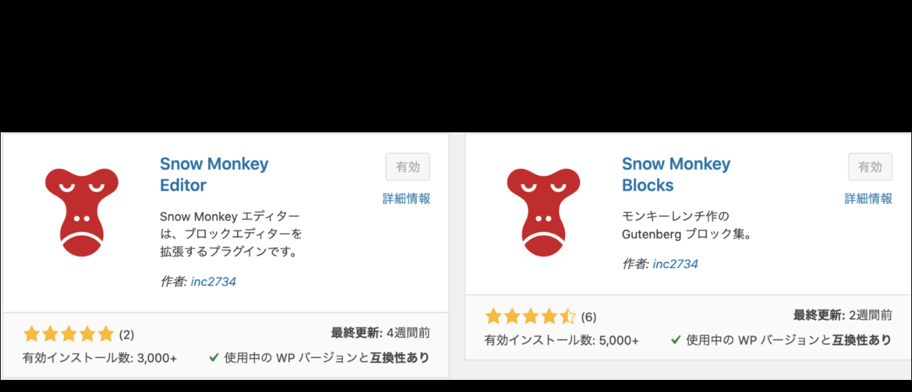

--- FILE ---
content_type: text/html; charset=UTF-8
request_url: https://murablog1110.com/2022/12/12/294/%e3%82%b9%e3%82%af%e3%83%aa%e3%83%bc%e3%83%b3%e3%82%b7%e3%83%a7%e3%83%83%e3%83%88-2020-12-02-20-10-31/
body_size: 11751
content:
<!DOCTYPE html>
<html dir="ltr" lang="ja" prefix="og: https://ogp.me/ns#" data-sticky-footer="true">

<head>
			<meta charset="UTF-8">
		<meta name="viewport" content="width=device-width, initial-scale=1, minimum-scale=1, viewport-fit=cover">
		<title>スクリーンショット 2020-12-02 20.10.31 | むらブログ</title>

		<!-- All in One SEO 4.9.3 - aioseo.com -->
	<meta name="robots" content="max-image-preview:large" />
	<meta name="author" content="mura"/>
	<link rel="canonical" href="https://murablog1110.com/2022/12/12/294/%e3%82%b9%e3%82%af%e3%83%aa%e3%83%bc%e3%83%b3%e3%82%b7%e3%83%a7%e3%83%83%e3%83%88-2020-12-02-20-10-31/" />
	<meta name="generator" content="All in One SEO (AIOSEO) 4.9.3" />
		<meta property="og:locale" content="ja_JP" />
		<meta property="og:site_name" content="むらブログ" />
		<meta property="og:type" content="article" />
		<meta property="og:title" content="スクリーンショット 2020-12-02 20.10.31 | むらブログ" />
		<meta property="og:url" content="https://murablog1110.com/2022/12/12/294/%e3%82%b9%e3%82%af%e3%83%aa%e3%83%bc%e3%83%b3%e3%82%b7%e3%83%a7%e3%83%83%e3%83%88-2020-12-02-20-10-31/" />
		<meta property="article:published_time" content="2020-12-02T11:11:22+00:00" />
		<meta property="article:modified_time" content="2020-12-02T11:11:22+00:00" />
		<meta name="twitter:card" content="summary_large_image" />
		<meta name="twitter:site" content="@yuusuke1_" />
		<meta name="twitter:title" content="スクリーンショット 2020-12-02 20.10.31 | むらブログ" />
		<meta name="twitter:creator" content="@yuusuke1_" />
		<script type="application/ld+json" class="aioseo-schema">
			{"@context":"https:\/\/schema.org","@graph":[{"@type":"BreadcrumbList","@id":"https:\/\/murablog1110.com\/2022\/12\/12\/294\/%e3%82%b9%e3%82%af%e3%83%aa%e3%83%bc%e3%83%b3%e3%82%b7%e3%83%a7%e3%83%83%e3%83%88-2020-12-02-20-10-31\/#breadcrumblist","itemListElement":[{"@type":"ListItem","@id":"https:\/\/murablog1110.com#listItem","position":1,"name":"\u30db\u30fc\u30e0","item":"https:\/\/murablog1110.com","nextItem":{"@type":"ListItem","@id":"https:\/\/murablog1110.com\/2022\/12\/12\/294\/%e3%82%b9%e3%82%af%e3%83%aa%e3%83%bc%e3%83%b3%e3%82%b7%e3%83%a7%e3%83%83%e3%83%88-2020-12-02-20-10-31\/#listItem","name":"\u30b9\u30af\u30ea\u30fc\u30f3\u30b7\u30e7\u30c3\u30c8 2020-12-02 20.10.31"}},{"@type":"ListItem","@id":"https:\/\/murablog1110.com\/2022\/12\/12\/294\/%e3%82%b9%e3%82%af%e3%83%aa%e3%83%bc%e3%83%b3%e3%82%b7%e3%83%a7%e3%83%83%e3%83%88-2020-12-02-20-10-31\/#listItem","position":2,"name":"\u30b9\u30af\u30ea\u30fc\u30f3\u30b7\u30e7\u30c3\u30c8 2020-12-02 20.10.31","previousItem":{"@type":"ListItem","@id":"https:\/\/murablog1110.com#listItem","name":"\u30db\u30fc\u30e0"}}]},{"@type":"ItemPage","@id":"https:\/\/murablog1110.com\/2022\/12\/12\/294\/%e3%82%b9%e3%82%af%e3%83%aa%e3%83%bc%e3%83%b3%e3%82%b7%e3%83%a7%e3%83%83%e3%83%88-2020-12-02-20-10-31\/#itempage","url":"https:\/\/murablog1110.com\/2022\/12\/12\/294\/%e3%82%b9%e3%82%af%e3%83%aa%e3%83%bc%e3%83%b3%e3%82%b7%e3%83%a7%e3%83%83%e3%83%88-2020-12-02-20-10-31\/","name":"\u30b9\u30af\u30ea\u30fc\u30f3\u30b7\u30e7\u30c3\u30c8 2020-12-02 20.10.31 | \u3080\u3089\u30d6\u30ed\u30b0","inLanguage":"ja","isPartOf":{"@id":"https:\/\/murablog1110.com\/#website"},"breadcrumb":{"@id":"https:\/\/murablog1110.com\/2022\/12\/12\/294\/%e3%82%b9%e3%82%af%e3%83%aa%e3%83%bc%e3%83%b3%e3%82%b7%e3%83%a7%e3%83%83%e3%83%88-2020-12-02-20-10-31\/#breadcrumblist"},"author":{"@id":"https:\/\/murablog1110.com\/author\/mura\/#author"},"creator":{"@id":"https:\/\/murablog1110.com\/author\/mura\/#author"},"datePublished":"2020-12-02T20:11:22+09:00","dateModified":"2020-12-02T20:11:22+09:00"},{"@type":"Organization","@id":"https:\/\/murablog1110.com\/#organization","name":"\u3080\u3089\u30d6\u30ed\u30b0","description":"\u30d7\u30ed\u30b0\u30e9\u30df\u30f3\u30b0\u30ce\u30a6\u30cf\u30a6","url":"https:\/\/murablog1110.com\/","sameAs":["https:\/\/twitter.com\/yuusuke1_"]},{"@type":"Person","@id":"https:\/\/murablog1110.com\/author\/mura\/#author","url":"https:\/\/murablog1110.com\/author\/mura\/","name":"mura","image":{"@type":"ImageObject","@id":"https:\/\/murablog1110.com\/2022\/12\/12\/294\/%e3%82%b9%e3%82%af%e3%83%aa%e3%83%bc%e3%83%b3%e3%82%b7%e3%83%a7%e3%83%83%e3%83%88-2020-12-02-20-10-31\/#authorImage","url":"https:\/\/secure.gravatar.com\/avatar\/98904f7da0563fe117d23967ac6d3cfb?s=96&d=mm&r=g","width":96,"height":96,"caption":"mura"},"sameAs":["https:\/\/twitter.com\/yuusuke1_"]},{"@type":"WebSite","@id":"https:\/\/murablog1110.com\/#website","url":"https:\/\/murablog1110.com\/","name":"\u3080\u3089\u30d6\u30ed\u30b0","description":"\u30d7\u30ed\u30b0\u30e9\u30df\u30f3\u30b0\u30ce\u30a6\u30cf\u30a6","inLanguage":"ja","publisher":{"@id":"https:\/\/murablog1110.com\/#organization"}}]}
		</script>
		<!-- All in One SEO -->

					<meta property="og:title" content="スクリーンショット 2020-12-02 20.10.31">
		
					<meta property="og:type" content="article">
		
					<meta property="og:url" content="https://murablog1110.com/2022/12/12/294/%e3%82%b9%e3%82%af%e3%83%aa%e3%83%bc%e3%83%b3%e3%82%b7%e3%83%a7%e3%83%83%e3%83%88-2020-12-02-20-10-31/">
		
					<meta property="og:image" content="https://murablog1110.com/wp-content/uploads/2020/12/スクリーンショット-2020-12-02-20.10.31.png">
		
					<meta property="og:site_name" content="むらブログ">
		
					<meta property="og:description" content="プログラミングノウハウ">
		
					<meta property="og:locale" content="ja_JP">
		
				<link rel='dns-prefetch' href='//pagead2.googlesyndication.com' />
<link rel='dns-prefetch' href='//www.googletagmanager.com' />
<link rel="alternate" type="application/rss+xml" title="むらブログ &raquo; フィード" href="https://murablog1110.com/feed/" />
<link rel="alternate" type="application/rss+xml" title="むらブログ &raquo; コメントフィード" href="https://murablog1110.com/comments/feed/" />
		<link rel="profile" href="http://gmpg.org/xfn/11">
												<script type="text/javascript">
window._wpemojiSettings = {"baseUrl":"https:\/\/s.w.org\/images\/core\/emoji\/14.0.0\/72x72\/","ext":".png","svgUrl":"https:\/\/s.w.org\/images\/core\/emoji\/14.0.0\/svg\/","svgExt":".svg","source":{"concatemoji":"https:\/\/murablog1110.com\/wp-includes\/js\/wp-emoji-release.min.js?ver=6.1.9"}};
/*! This file is auto-generated */
!function(e,a,t){var n,r,o,i=a.createElement("canvas"),p=i.getContext&&i.getContext("2d");function s(e,t){var a=String.fromCharCode,e=(p.clearRect(0,0,i.width,i.height),p.fillText(a.apply(this,e),0,0),i.toDataURL());return p.clearRect(0,0,i.width,i.height),p.fillText(a.apply(this,t),0,0),e===i.toDataURL()}function c(e){var t=a.createElement("script");t.src=e,t.defer=t.type="text/javascript",a.getElementsByTagName("head")[0].appendChild(t)}for(o=Array("flag","emoji"),t.supports={everything:!0,everythingExceptFlag:!0},r=0;r<o.length;r++)t.supports[o[r]]=function(e){if(p&&p.fillText)switch(p.textBaseline="top",p.font="600 32px Arial",e){case"flag":return s([127987,65039,8205,9895,65039],[127987,65039,8203,9895,65039])?!1:!s([55356,56826,55356,56819],[55356,56826,8203,55356,56819])&&!s([55356,57332,56128,56423,56128,56418,56128,56421,56128,56430,56128,56423,56128,56447],[55356,57332,8203,56128,56423,8203,56128,56418,8203,56128,56421,8203,56128,56430,8203,56128,56423,8203,56128,56447]);case"emoji":return!s([129777,127995,8205,129778,127999],[129777,127995,8203,129778,127999])}return!1}(o[r]),t.supports.everything=t.supports.everything&&t.supports[o[r]],"flag"!==o[r]&&(t.supports.everythingExceptFlag=t.supports.everythingExceptFlag&&t.supports[o[r]]);t.supports.everythingExceptFlag=t.supports.everythingExceptFlag&&!t.supports.flag,t.DOMReady=!1,t.readyCallback=function(){t.DOMReady=!0},t.supports.everything||(n=function(){t.readyCallback()},a.addEventListener?(a.addEventListener("DOMContentLoaded",n,!1),e.addEventListener("load",n,!1)):(e.attachEvent("onload",n),a.attachEvent("onreadystatechange",function(){"complete"===a.readyState&&t.readyCallback()})),(e=t.source||{}).concatemoji?c(e.concatemoji):e.wpemoji&&e.twemoji&&(c(e.twemoji),c(e.wpemoji)))}(window,document,window._wpemojiSettings);
</script>
<style type="text/css">
img.wp-smiley,
img.emoji {
	display: inline !important;
	border: none !important;
	box-shadow: none !important;
	height: 1em !important;
	width: 1em !important;
	margin: 0 0.07em !important;
	vertical-align: -0.1em !important;
	background: none !important;
	padding: 0 !important;
}
</style>
	<link rel='stylesheet' id='slick-carousel-css' href='https://murablog1110.com/wp-content/themes/snow-monkey/vendor/inc2734/wp-awesome-widgets/src/assets/packages/slick-carousel/slick/slick.css?ver=1722005960' type='text/css' media='all' />
<link rel='stylesheet' id='slick-carousel-theme-css' href='https://murablog1110.com/wp-content/themes/snow-monkey/vendor/inc2734/wp-awesome-widgets/src/assets/packages/slick-carousel/slick/slick-theme.css?ver=1722005960' type='text/css' media='all' />
<link rel='stylesheet' id='wp-awesome-widgets-css' href='https://murablog1110.com/wp-content/themes/snow-monkey/vendor/inc2734/wp-awesome-widgets/src/assets/css/app.css?ver=1722005960' type='text/css' media='all' />
<link rel='stylesheet' id='wp-share-buttons-css' href='https://murablog1110.com/wp-content/themes/snow-monkey/vendor/inc2734/wp-share-buttons/src/assets/css/wp-share-buttons.css?ver=1722005960' type='text/css' media='all' />
<link rel='stylesheet' id='wp-pure-css-gallery-css' href='https://murablog1110.com/wp-content/themes/snow-monkey/vendor/inc2734/wp-pure-css-gallery/src/assets/css/wp-pure-css-gallery.css?ver=1722005960' type='text/css' media='all' />
<link rel='stylesheet' id='wp-block-library-css' href='https://murablog1110.com/wp-includes/css/dist/block-library/style.min.css?ver=6.1.9' type='text/css' media='all' />
<link rel='stylesheet' id='wp-like-me-box-css' href='https://murablog1110.com/wp-content/themes/snow-monkey/vendor/inc2734/wp-like-me-box/src/assets/css/wp-like-me-box.css?ver=1722005960' type='text/css' media='all' />
<link rel='stylesheet' id='wp-oembed-blog-card-css' href='https://murablog1110.com/wp-content/themes/snow-monkey/vendor/inc2734/wp-oembed-blog-card/src/assets/css/app.css?ver=1722005960' type='text/css' media='all' />
<link rel='stylesheet' id='aioseo/css/src/vue/standalone/blocks/table-of-contents/global.scss-css' href='https://murablog1110.com/wp-content/plugins/all-in-one-seo-pack/dist/Lite/assets/css/table-of-contents/global.e90f6d47.css?ver=4.9.3' type='text/css' media='all' />
<link rel='stylesheet' id='snow-monkey-blocks/accordion-css' href='https://murablog1110.com/wp-content/plugins/snow-monkey-blocks/dist/blocks/accordion/style.css?ver=1677509398' type='text/css' media='all' />
<link rel='stylesheet' id='snow-monkey-blocks/alert-css' href='https://murablog1110.com/wp-content/plugins/snow-monkey-blocks/dist/blocks/alert/style.css?ver=1677509398' type='text/css' media='all' />
<link rel='stylesheet' id='snow-monkey-blocks/balloon-css' href='https://murablog1110.com/wp-content/plugins/snow-monkey-blocks/dist/blocks/balloon/style.css?ver=1677509398' type='text/css' media='all' />
<link rel='stylesheet' id='snow-monkey-blocks/box-css' href='https://murablog1110.com/wp-content/plugins/snow-monkey-blocks/dist/blocks/box/style.css?ver=1677509398' type='text/css' media='all' />
<link rel='stylesheet' id='snow-monkey-blocks/btn-css' href='https://murablog1110.com/wp-content/plugins/snow-monkey-blocks/dist/blocks/btn/style.css?ver=1677509398' type='text/css' media='all' />
<link rel='stylesheet' id='snow-monkey-blocks/btn-box-css' href='https://murablog1110.com/wp-content/plugins/snow-monkey-blocks/dist/blocks/btn-box/style.css?ver=1677509398' type='text/css' media='all' />
<link rel='stylesheet' id='snow-monkey-blocks/buttons-css' href='https://murablog1110.com/wp-content/plugins/snow-monkey-blocks/dist/blocks/buttons/style.css?ver=1677509398' type='text/css' media='all' />
<link rel='stylesheet' id='snow-monkey-blocks/categories-list-css' href='https://murablog1110.com/wp-content/plugins/snow-monkey-blocks/dist/blocks/categories-list/style.css?ver=1677509398' type='text/css' media='all' />
<link rel='stylesheet' id='snow-monkey-blocks/container-css' href='https://murablog1110.com/wp-content/plugins/snow-monkey-blocks/dist/blocks/container/style.css?ver=1677509398' type='text/css' media='all' />
<link rel='stylesheet' id='snow-monkey-blocks/countdown-css' href='https://murablog1110.com/wp-content/plugins/snow-monkey-blocks/dist/blocks/countdown/style.css?ver=1677509398' type='text/css' media='all' />
<link rel='stylesheet' id='snow-monkey-blocks/directory-structure-css' href='https://murablog1110.com/wp-content/plugins/snow-monkey-blocks/dist/blocks/directory-structure/style.css?ver=1677509398' type='text/css' media='all' />
<link rel='stylesheet' id='snow-monkey-blocks/evaluation-star-css' href='https://murablog1110.com/wp-content/plugins/snow-monkey-blocks/dist/blocks/evaluation-star/style.css?ver=1677509398' type='text/css' media='all' />
<link rel='stylesheet' id='snow-monkey-blocks/faq-css' href='https://murablog1110.com/wp-content/plugins/snow-monkey-blocks/dist/blocks/faq/style.css?ver=1677509398' type='text/css' media='all' />
<link rel='stylesheet' id='snow-monkey-blocks/information-css' href='https://murablog1110.com/wp-content/plugins/snow-monkey-blocks/dist/blocks/information/style.css?ver=1677509398' type='text/css' media='all' />
<link rel='stylesheet' id='snow-monkey-blocks/items-css' href='https://murablog1110.com/wp-content/plugins/snow-monkey-blocks/dist/blocks/items/style.css?ver=1677509398' type='text/css' media='all' />
<link rel='stylesheet' id='snow-monkey-blocks/list-css' href='https://murablog1110.com/wp-content/plugins/snow-monkey-blocks/dist/blocks/list/style.css?ver=1677509398' type='text/css' media='all' />
<link rel='stylesheet' id='snow-monkey-blocks/media-text-css' href='https://murablog1110.com/wp-content/plugins/snow-monkey-blocks/dist/blocks/media-text/style.css?ver=1677509398' type='text/css' media='all' />
<link rel='stylesheet' id='snow-monkey-blocks/panels-css' href='https://murablog1110.com/wp-content/plugins/snow-monkey-blocks/dist/blocks/panels/style.css?ver=1677509398' type='text/css' media='all' />
<link rel='stylesheet' id='snow-monkey-blocks/price-menu-css' href='https://murablog1110.com/wp-content/plugins/snow-monkey-blocks/dist/blocks/price-menu/style.css?ver=1677509398' type='text/css' media='all' />
<link rel='stylesheet' id='snow-monkey-blocks/pricing-table-css' href='https://murablog1110.com/wp-content/plugins/snow-monkey-blocks/dist/blocks/pricing-table/style.css?ver=1677509398' type='text/css' media='all' />
<link rel='stylesheet' id='snow-monkey-blocks/rating-box-css' href='https://murablog1110.com/wp-content/plugins/snow-monkey-blocks/dist/blocks/rating-box/style.css?ver=1677509398' type='text/css' media='all' />
<link rel='stylesheet' id='snow-monkey-blocks/section-css' href='https://murablog1110.com/wp-content/plugins/snow-monkey-blocks/dist/blocks/section/style.css?ver=1677509398' type='text/css' media='all' />
<link rel='stylesheet' id='snow-monkey-blocks/section-break-the-grid-css' href='https://murablog1110.com/wp-content/plugins/snow-monkey-blocks/dist/blocks/section-break-the-grid/style.css?ver=1677509398' type='text/css' media='all' />
<link rel='stylesheet' id='snow-monkey-blocks/section-side-heading-css' href='https://murablog1110.com/wp-content/plugins/snow-monkey-blocks/dist/blocks/section-side-heading/style.css?ver=1677509398' type='text/css' media='all' />
<link rel='stylesheet' id='snow-monkey-blocks/section-with-bgimage-css' href='https://murablog1110.com/wp-content/plugins/snow-monkey-blocks/dist/blocks/section-with-bgimage/style.css?ver=1677509398' type='text/css' media='all' />
<link rel='stylesheet' id='snow-monkey-blocks/section-with-bgvideo-css' href='https://murablog1110.com/wp-content/plugins/snow-monkey-blocks/dist/blocks/section-with-bgvideo/style.css?ver=1677509398' type='text/css' media='all' />
<link rel='stylesheet' id='snow-monkey-blocks/slider-css' href='https://murablog1110.com/wp-content/plugins/snow-monkey-blocks/dist/blocks/slider/style.css?ver=1677509398' type='text/css' media='all' />
<link rel='stylesheet' id='spider-css' href='https://murablog1110.com/wp-content/plugins/snow-monkey-blocks/dist/packages/spider/dist/css/spider.css?ver=1677509398' type='text/css' media='all' />
<link rel='stylesheet' id='snow-monkey-blocks/spider-slider-css' href='https://murablog1110.com/wp-content/plugins/snow-monkey-blocks/dist/blocks/spider-slider/style.css?ver=1677509398' type='text/css' media='all' />
<link rel='stylesheet' id='snow-monkey-blocks/spider-contents-slider-css' href='https://murablog1110.com/wp-content/plugins/snow-monkey-blocks/dist/blocks/spider-contents-slider/style.css?ver=1677509398' type='text/css' media='all' />
<link rel='stylesheet' id='snow-monkey-blocks/spider-pickup-slider-css' href='https://murablog1110.com/wp-content/plugins/snow-monkey-blocks/dist/blocks/spider-pickup-slider/style.css?ver=1677509398' type='text/css' media='all' />
<link rel='stylesheet' id='snow-monkey-blocks/step-css' href='https://murablog1110.com/wp-content/plugins/snow-monkey-blocks/dist/blocks/step/style.css?ver=1677509398' type='text/css' media='all' />
<link rel='stylesheet' id='snow-monkey-blocks/tabs-css' href='https://murablog1110.com/wp-content/plugins/snow-monkey-blocks/dist/blocks/tabs/style.css?ver=1677509398' type='text/css' media='all' />
<link rel='stylesheet' id='snow-monkey-blocks/taxonomy-terms-css' href='https://murablog1110.com/wp-content/plugins/snow-monkey-blocks/dist/blocks/taxonomy-terms/style.css?ver=1677509398' type='text/css' media='all' />
<link rel='stylesheet' id='snow-monkey-blocks/testimonial-css' href='https://murablog1110.com/wp-content/plugins/snow-monkey-blocks/dist/blocks/testimonial/style.css?ver=1677509398' type='text/css' media='all' />
<link rel='stylesheet' id='snow-monkey-blocks/thumbnail-gallery-css' href='https://murablog1110.com/wp-content/plugins/snow-monkey-blocks/dist/blocks/thumbnail-gallery/style.css?ver=1677509398' type='text/css' media='all' />
<style id='snow-monkey-forms-control-checkboxes-style-inline-css' type='text/css'>
@media (min-width:640px){.smf-form .smf-item .smf-checkboxes-control__control>.smf-label{display:inline-block;margin-right:.9rem;margin-right:calc(var(--_space, 1.8rem)*.5*var(--_margin-scale, 1))}}.smf-form .smf-item .smf-checkboxes-control--horizontal .smf-checkboxes-control__control>.smf-label{display:inline-block}.smf-form .smf-item .smf-checkboxes-control--vertical .smf-checkboxes-control__control>.smf-label{display:block}.smf-form .smf-item .smf-checkbox-control{align-items:center;align-items:flex-start;display:inline-flex}@supports ((-webkit-appearance:none) or (appearance:none)) or (-moz-appearance:none){.smf-form .smf-item .smf-checkbox-control__control{-webkit-appearance:none;appearance:none;background-color:var(--_color-white,#fff);border:1px solid var(--_form-control-border-color,var(--_light-color-gray,#ccc));border-radius:var(--_border-radius,3px);box-shadow:inset 0 1px 1px rgba(0,0,0,.035);cursor:pointer;display:inline-block;height:16px;outline:0;position:relative;transition:border var(--_transition-duration,.2s) var(--_transition-function-timing,ease-out) var(--_transition-delay,0s);width:16px}.smf-form .smf-item .smf-checkbox-control__control:hover{border-color:var(--_form-control-border-color-hover,var(--_color-gray,#999))}.smf-form .smf-item .smf-checkbox-control__control:active,.smf-form .smf-item .smf-checkbox-control__control:focus,.smf-form .smf-item .smf-checkbox-control__control:focus-within,.smf-form .smf-item .smf-checkbox-control__control[aria-selected=true]{border-color:var(--_form-control-border-color-focus,#85b7d9)}.smf-form .smf-item .smf-checkbox-control__control>input,.smf-form .smf-item .smf-checkbox-control__control>textarea{border:none;outline:none}.smf-form .smf-item .smf-checkbox-control__control:before{border-color:var(--_color-white,#fff);border-style:solid;border-width:0 2px 2px 0;height:8px;left:calc(50% - 3px);margin:0!important;top:calc(50% - 5px);transform:rotate(45deg);visibility:hidden;width:6px}.smf-form .smf-item .smf-checkbox-control__control:checked{background-color:#3a87fd;border-color:#3a87fd}.smf-form .smf-item .smf-checkbox-control__control:checked:before{content:"";display:block;position:absolute;visibility:visible}.smf-form .smf-item .smf-checkbox-control__control:disabled{background-color:var(--_lightest-color-gray,#f7f7f7)}.smf-form .smf-item .smf-checkbox-control__control:disabled:before{border-color:var(--_dark-color-gray,#666)}}.smf-form .smf-item .smf-checkbox-control__control{margin-right:.45rem;margin-right:calc(var(--_space, 1.8rem)*.25*var(--_margin-scale, 1));margin-top:.33333rem}
</style>
<style id='snow-monkey-forms-control-email-style-inline-css' type='text/css'>
.smf-form .smf-item .smf-text-control__control{background-color:var(--_color-white,#fff);border:1px solid var(--_form-control-border-color,var(--_light-color-gray,#ccc));border-radius:var(--_border-radius,3px);box-shadow:inset 0 1px 1px rgba(0,0,0,.035);max-width:100%;outline:0;padding:.45rem .9rem;padding:calc(var(--_space, 1.8rem)*.25) calc(var(--_space, 1.8rem)*.5);transition:border var(--_transition-duration,.2s) var(--_transition-function-timing,ease-out) var(--_transition-delay,0s)}.smf-form .smf-item .smf-text-control__control:hover{border-color:var(--_form-control-border-color-hover,var(--_color-gray,#999))}.smf-form .smf-item .smf-text-control__control:active,.smf-form .smf-item .smf-text-control__control:focus,.smf-form .smf-item .smf-text-control__control:focus-within,.smf-form .smf-item .smf-text-control__control[aria-selected=true]{border-color:var(--_form-control-border-color-focus,#85b7d9)}.smf-form .smf-item .smf-text-control__control>input,.smf-form .smf-item .smf-text-control__control>textarea{border:none;outline:none}.smf-form .smf-item .smf-text-control__control:disabled{background-color:var(--_lightest-color-gray,#f7f7f7)}textarea.smf-form .smf-item .smf-text-control__control{height:auto;width:100%}
</style>
<style id='snow-monkey-forms-control-file-style-inline-css' type='text/css'>
.smf-form .smf-item .smf-file-control{position:relative}.smf-form .smf-item .smf-file-control__filename,.smf-form .smf-item .smf-file-control__label{display:none}.smf-form .smf-item .smf-file-control>label{position:relative}@supports ((-webkit-appearance:none) or (appearance:none)) or (-moz-appearance:none){.smf-form .smf-item .smf-file-control:before{bottom:-3px;content:"";display:block;left:-3px;position:absolute;right:-3px;top:-3px}.smf-form .smf-item .smf-file-control:active:before,.smf-form .smf-item .smf-file-control:focus-within:before,.smf-form .smf-item .smf-file-control:focus:before{border:1px solid var(--_form-control-border-color-focus,#85b7d9);border-radius:var(--_border-radius,3px)}.smf-form .smf-item .smf-file-control>label{align-items:center;display:inline-flex;flex-wrap:nowrap}.smf-form .smf-item .smf-file-control>label>*{flex:0 0 auto}.smf-form .smf-item .smf-file-control__control{display:none}.smf-form .smf-item .smf-file-control__label{background-color:#eee;background-image:linear-gradient(180deg,#fff,#eee);border:1px solid var(--_form-control-border-color,var(--_light-color-gray,#ccc));border-radius:var(--_border-radius,3px);border-radius:3px;color:#333;cursor:pointer;display:inline-block;outline:0;padding:.45rem .9rem;padding:calc(var(--_space, 1.8rem)*.25) calc(var(--_space, 1.8rem)*.5);text-decoration:none;transition:border var(--_transition-duration,.2s) var(--_transition-function-timing,ease-out) var(--_transition-delay,0s)}.smf-form .smf-item .smf-file-control__label:hover{border-color:var(--_form-control-border-color-hover,var(--_color-gray,#999))}.smf-form .smf-item .smf-file-control__label:active,.smf-form .smf-item .smf-file-control__label:focus,.smf-form .smf-item .smf-file-control__label:focus-within,.smf-form .smf-item .smf-file-control__label[aria-selected=true]{border-color:var(--_form-control-border-color-focus,#85b7d9)}.smf-form .smf-item .smf-file-control__label>input,.smf-form .smf-item .smf-file-control__label>textarea{border:none;outline:none}.smf-form .smf-item .smf-file-control__filename{display:inline-block;margin-left:1em}.smf-form .smf-item .smf-file-control__value{margin-top:.25em}}
</style>
<style id='snow-monkey-forms-item-style-inline-css' type='text/css'>
.smf-item label{cursor:pointer}.smf-item__description{color:#666;font-size:.875rem;line-height:calc(1.03203 + var(--_half-leading, .4)*2);margin-top:.225rem;margin-top:calc(var(--_space, 1.8rem)*.125*var(--_margin-scale, 1))}
</style>
<style id='snow-monkey-forms-control-radio-buttons-style-inline-css' type='text/css'>
@media (min-width:640px){.smf-form .smf-item .smf-radio-buttons-control__control>.smf-label{display:inline-block;margin-right:.9rem;margin-right:calc(var(--_space, 1.8rem)*.5*var(--_margin-scale, 1))}}.smf-form .smf-item .smf-radio-buttons-control--horizontal .smf-radio-buttons-control__control>.smf-label{display:inline-block}.smf-form .smf-item .smf-radio-buttons-control--vertical .smf-radio-buttons-control__control>.smf-label{display:block}.smf-form .smf-item .smf-radio-button-control{align-items:center;display:inline-flex}@supports ((-webkit-appearance:none) or (appearance:none)) or (-moz-appearance:none){.smf-form .smf-item .smf-radio-button-control__control{-webkit-appearance:none;appearance:none;background-color:var(--_color-white,#fff);border:1px solid var(--_form-control-border-color,var(--_light-color-gray,#ccc));border-radius:var(--_border-radius,3px);border-radius:100%;box-shadow:inset 0 1px 1px rgba(0,0,0,.035);cursor:pointer;display:inline-block;height:16px;outline:0;position:relative;transition:border var(--_transition-duration,.2s) var(--_transition-function-timing,ease-out) var(--_transition-delay,0s);width:16px}.smf-form .smf-item .smf-radio-button-control__control:hover{border-color:var(--_form-control-border-color-hover,var(--_color-gray,#999))}.smf-form .smf-item .smf-radio-button-control__control:active,.smf-form .smf-item .smf-radio-button-control__control:focus,.smf-form .smf-item .smf-radio-button-control__control:focus-within,.smf-form .smf-item .smf-radio-button-control__control[aria-selected=true]{border-color:var(--_form-control-border-color-focus,#85b7d9)}.smf-form .smf-item .smf-radio-button-control__control>input,.smf-form .smf-item .smf-radio-button-control__control>textarea{border:none;outline:none}.smf-form .smf-item .smf-radio-button-control__control:before{background-color:var(--_color-white,#fff);border-radius:100%;height:6px;left:calc(50% - 3px);margin:0!important;overflow:hidden;top:calc(50% - 3px);visibility:hidden;width:6px}.smf-form .smf-item .smf-radio-button-control__control:checked{background-color:#3a87fd;border-color:#3a87fd}.smf-form .smf-item .smf-radio-button-control__control:checked:before{content:"";display:block;position:absolute;visibility:visible}.smf-form .smf-item .smf-radio-button-control__control:disabled{background-color:var(--_lightest-color-gray,#f7f7f7)}.smf-form .smf-item .smf-radio-button-control__control:disabled:before{background-color:var(--_dark-color-gray,#666)}}.smf-form .smf-item .smf-radio-button-control{align-items:flex-start}.smf-form .smf-item .smf-radio-button-control__control{margin-right:.45rem;margin-right:calc(var(--_space, 1.8rem)*.25*var(--_margin-scale, 1));margin-top:.33333rem}
</style>
<style id='snow-monkey-forms-control-select-style-inline-css' type='text/css'>
.smf-form .smf-item .smf-select-control{display:inline-block}.smf-form .smf-item .smf-select-control__toggle{display:none}@supports ((-webkit-appearance:none) or (appearance:none)) or (-moz-appearance:none){.smf-form .smf-item .smf-select-control{position:relative}.smf-form .smf-item .smf-select-control__control{-webkit-appearance:none;appearance:none;background-color:transparent;border:1px solid var(--_form-control-border-color,var(--_light-color-gray,#ccc));border-radius:var(--_border-radius,3px);cursor:pointer;display:inline-block;line-height:1;max-width:100%;outline:0;padding:.9rem 2.25rem .9rem .9rem;padding:calc(var(--_space, 1.8rem)*.5) calc(var(--_space, 1.8rem)*1.25) calc(var(--_space, 1.8rem)*.5) calc(var(--_space, 1.8rem)*.5);position:relative;transition:border var(--_transition-duration,.2s) var(--_transition-function-timing,ease-out) var(--_transition-delay,0s);z-index:1}.smf-form .smf-item .smf-select-control__control:hover{border-color:var(--_form-control-border-color-hover,var(--_color-gray,#999))}.smf-form .smf-item .smf-select-control__control:active,.smf-form .smf-item .smf-select-control__control:focus,.smf-form .smf-item .smf-select-control__control:focus-within,.smf-form .smf-item .smf-select-control__control[aria-selected=true]{border-color:var(--_form-control-border-color-focus,#85b7d9)}.smf-form .smf-item .smf-select-control__control>input,.smf-form .smf-item .smf-select-control__control>textarea{border:none;outline:none}.smf-form .smf-item .smf-select-control__control:focus+.smf-select-control__toggle:before{border-color:#3a87fd}.smf-form .smf-item .smf-select-control__control:disabled+.smf-select-control__toggle{background-color:var(--_lightest-color-gray,#f7f7f7)}.smf-form .smf-item .smf-select-control__toggle{background-color:var(--_color-white,#fff);bottom:0;display:block;left:0;position:absolute;right:0;top:0;z-index:0}.smf-form .smf-item .smf-select-control__toggle:before{border-color:var(--_color-text,#333);border-style:solid;border-width:0 1px 1px 0;content:"";display:block;height:6px;position:absolute;right:.9rem;top:calc(50% - 4px);transform:rotate(45deg);width:6px}}
</style>
<style id='snow-monkey-forms-control-tel-style-inline-css' type='text/css'>
.smf-form .smf-item .smf-text-control__control{background-color:var(--_color-white,#fff);border:1px solid var(--_form-control-border-color,var(--_light-color-gray,#ccc));border-radius:var(--_border-radius,3px);box-shadow:inset 0 1px 1px rgba(0,0,0,.035);max-width:100%;outline:0;padding:.45rem .9rem;padding:calc(var(--_space, 1.8rem)*.25) calc(var(--_space, 1.8rem)*.5);transition:border var(--_transition-duration,.2s) var(--_transition-function-timing,ease-out) var(--_transition-delay,0s)}.smf-form .smf-item .smf-text-control__control:hover{border-color:var(--_form-control-border-color-hover,var(--_color-gray,#999))}.smf-form .smf-item .smf-text-control__control:active,.smf-form .smf-item .smf-text-control__control:focus,.smf-form .smf-item .smf-text-control__control:focus-within,.smf-form .smf-item .smf-text-control__control[aria-selected=true]{border-color:var(--_form-control-border-color-focus,#85b7d9)}.smf-form .smf-item .smf-text-control__control>input,.smf-form .smf-item .smf-text-control__control>textarea{border:none;outline:none}.smf-form .smf-item .smf-text-control__control:disabled{background-color:var(--_lightest-color-gray,#f7f7f7)}textarea.smf-form .smf-item .smf-text-control__control{height:auto;width:100%}
</style>
<style id='snow-monkey-forms-control-text-style-inline-css' type='text/css'>
.smf-form .smf-item .smf-text-control__control{background-color:var(--_color-white,#fff);border:1px solid var(--_form-control-border-color,var(--_light-color-gray,#ccc));border-radius:var(--_border-radius,3px);box-shadow:inset 0 1px 1px rgba(0,0,0,.035);max-width:100%;outline:0;padding:.45rem .9rem;padding:calc(var(--_space, 1.8rem)*.25) calc(var(--_space, 1.8rem)*.5);transition:border var(--_transition-duration,.2s) var(--_transition-function-timing,ease-out) var(--_transition-delay,0s)}.smf-form .smf-item .smf-text-control__control:hover{border-color:var(--_form-control-border-color-hover,var(--_color-gray,#999))}.smf-form .smf-item .smf-text-control__control:active,.smf-form .smf-item .smf-text-control__control:focus,.smf-form .smf-item .smf-text-control__control:focus-within,.smf-form .smf-item .smf-text-control__control[aria-selected=true]{border-color:var(--_form-control-border-color-focus,#85b7d9)}.smf-form .smf-item .smf-text-control__control>input,.smf-form .smf-item .smf-text-control__control>textarea{border:none;outline:none}.smf-form .smf-item .smf-text-control__control:disabled{background-color:var(--_lightest-color-gray,#f7f7f7)}textarea.smf-form .smf-item .smf-text-control__control{height:auto;width:100%}
</style>
<style id='snow-monkey-forms-control-textarea-style-inline-css' type='text/css'>
.smf-form .smf-item .smf-textarea-control__control{background-color:var(--_color-white,#fff);border:1px solid var(--_form-control-border-color,var(--_light-color-gray,#ccc));border-radius:var(--_border-radius,3px);box-shadow:inset 0 1px 1px rgba(0,0,0,.035);display:block;max-width:100%;outline:0;padding:.45rem .9rem;padding:calc(var(--_space, 1.8rem)*.25) calc(var(--_space, 1.8rem)*.5);transition:border var(--_transition-duration,.2s) var(--_transition-function-timing,ease-out) var(--_transition-delay,0s);width:100%}.smf-form .smf-item .smf-textarea-control__control:hover{border-color:var(--_form-control-border-color-hover,var(--_color-gray,#999))}.smf-form .smf-item .smf-textarea-control__control:active,.smf-form .smf-item .smf-textarea-control__control:focus,.smf-form .smf-item .smf-textarea-control__control:focus-within,.smf-form .smf-item .smf-textarea-control__control[aria-selected=true]{border-color:var(--_form-control-border-color-focus,#85b7d9)}.smf-form .smf-item .smf-textarea-control__control>input,.smf-form .smf-item .smf-textarea-control__control>textarea{border:none;outline:none}.smf-form .smf-item .smf-textarea-control__control:disabled{background-color:var(--_lightest-color-gray,#f7f7f7)}textarea.smf-form .smf-item .smf-textarea-control__control{height:auto;width:100%}
</style>
<style id='snow-monkey-forms-control-url-style-inline-css' type='text/css'>
.smf-form .smf-item .smf-text-control__control{background-color:var(--_color-white,#fff);border:1px solid var(--_form-control-border-color,var(--_light-color-gray,#ccc));border-radius:var(--_border-radius,3px);box-shadow:inset 0 1px 1px rgba(0,0,0,.035);max-width:100%;outline:0;padding:.45rem .9rem;padding:calc(var(--_space, 1.8rem)*.25) calc(var(--_space, 1.8rem)*.5);transition:border var(--_transition-duration,.2s) var(--_transition-function-timing,ease-out) var(--_transition-delay,0s)}.smf-form .smf-item .smf-text-control__control:hover{border-color:var(--_form-control-border-color-hover,var(--_color-gray,#999))}.smf-form .smf-item .smf-text-control__control:active,.smf-form .smf-item .smf-text-control__control:focus,.smf-form .smf-item .smf-text-control__control:focus-within,.smf-form .smf-item .smf-text-control__control[aria-selected=true]{border-color:var(--_form-control-border-color-focus,#85b7d9)}.smf-form .smf-item .smf-text-control__control>input,.smf-form .smf-item .smf-text-control__control>textarea{border:none;outline:none}.smf-form .smf-item .smf-text-control__control:disabled{background-color:var(--_lightest-color-gray,#f7f7f7)}textarea.smf-form .smf-item .smf-text-control__control{height:auto;width:100%}
</style>
<link rel='stylesheet' id='snow-monkey-blocks-css' href='https://murablog1110.com/wp-content/plugins/snow-monkey-blocks/dist/css/blocks.css?ver=1677509398' type='text/css' media='all' />
<link rel='stylesheet' id='snow-monkey-forms-css' href='https://murablog1110.com/wp-content/plugins/snow-monkey-forms/dist/css/app.css?ver=1668609811' type='text/css' media='all' />
<link rel='stylesheet' id='snow-monkey-snow-monkey-forms-app-css' href='https://murablog1110.com/wp-content/themes/snow-monkey/assets/css/dependency/snow-monkey-forms/app.css?ver=1722005960' type='text/css' media='all' />
<link rel='stylesheet' id='snow-monkey-snow-monkey-forms-theme-css' href='https://murablog1110.com/wp-content/themes/snow-monkey/assets/css/dependency/snow-monkey-forms/app-theme.css?ver=1722005960' type='text/css' media='all' />
<link rel='stylesheet' id='snow-monkey-snow-monkey-blocks-app-css' href='https://murablog1110.com/wp-content/themes/snow-monkey/assets/css/dependency/snow-monkey-blocks/app.css?ver=1722005960' type='text/css' media='all' />
<link rel='stylesheet' id='snow-monkey-snow-monkey-blocks-theme-css' href='https://murablog1110.com/wp-content/themes/snow-monkey/assets/css/dependency/snow-monkey-blocks/app-theme.css?ver=1722005960' type='text/css' media='all' />
<style id='global-styles-inline-css' type='text/css'>
body{--wp--preset--color--black: #000000;--wp--preset--color--cyan-bluish-gray: #abb8c3;--wp--preset--color--white: #ffffff;--wp--preset--color--pale-pink: #f78da7;--wp--preset--color--vivid-red: #cf2e2e;--wp--preset--color--luminous-vivid-orange: #ff6900;--wp--preset--color--luminous-vivid-amber: #fcb900;--wp--preset--color--light-green-cyan: #7bdcb5;--wp--preset--color--vivid-green-cyan: #00d084;--wp--preset--color--pale-cyan-blue: #8ed1fc;--wp--preset--color--vivid-cyan-blue: #0693e3;--wp--preset--color--vivid-purple: #9b51e0;--wp--preset--color--sm-accent: var(--accent-color);--wp--preset--color--sm-sub-accent: var(--sub-accent-color);--wp--preset--color--sm-text: var(--_color-text);--wp--preset--color--sm-text-alt: var(--_color-white);--wp--preset--color--sm-lightest-gray: var(--_lightest-color-gray);--wp--preset--color--sm-lighter-gray: var(--_lighter-color-gray);--wp--preset--color--sm-light-gray: var(--_light-color-gray);--wp--preset--color--sm-gray: var(--_color-gray);--wp--preset--color--sm-dark-gray: var(--_dark-color-gray);--wp--preset--color--sm-darker-gray: var(--_darker-color-gray);--wp--preset--color--sm-darkest-gray: var(--_darkest-color-gray);--wp--preset--gradient--vivid-cyan-blue-to-vivid-purple: linear-gradient(135deg,rgba(6,147,227,1) 0%,rgb(155,81,224) 100%);--wp--preset--gradient--light-green-cyan-to-vivid-green-cyan: linear-gradient(135deg,rgb(122,220,180) 0%,rgb(0,208,130) 100%);--wp--preset--gradient--luminous-vivid-amber-to-luminous-vivid-orange: linear-gradient(135deg,rgba(252,185,0,1) 0%,rgba(255,105,0,1) 100%);--wp--preset--gradient--luminous-vivid-orange-to-vivid-red: linear-gradient(135deg,rgba(255,105,0,1) 0%,rgb(207,46,46) 100%);--wp--preset--gradient--very-light-gray-to-cyan-bluish-gray: linear-gradient(135deg,rgb(238,238,238) 0%,rgb(169,184,195) 100%);--wp--preset--gradient--cool-to-warm-spectrum: linear-gradient(135deg,rgb(74,234,220) 0%,rgb(151,120,209) 20%,rgb(207,42,186) 40%,rgb(238,44,130) 60%,rgb(251,105,98) 80%,rgb(254,248,76) 100%);--wp--preset--gradient--blush-light-purple: linear-gradient(135deg,rgb(255,206,236) 0%,rgb(152,150,240) 100%);--wp--preset--gradient--blush-bordeaux: linear-gradient(135deg,rgb(254,205,165) 0%,rgb(254,45,45) 50%,rgb(107,0,62) 100%);--wp--preset--gradient--luminous-dusk: linear-gradient(135deg,rgb(255,203,112) 0%,rgb(199,81,192) 50%,rgb(65,88,208) 100%);--wp--preset--gradient--pale-ocean: linear-gradient(135deg,rgb(255,245,203) 0%,rgb(182,227,212) 50%,rgb(51,167,181) 100%);--wp--preset--gradient--electric-grass: linear-gradient(135deg,rgb(202,248,128) 0%,rgb(113,206,126) 100%);--wp--preset--gradient--midnight: linear-gradient(135deg,rgb(2,3,129) 0%,rgb(40,116,252) 100%);--wp--preset--duotone--dark-grayscale: url('#wp-duotone-dark-grayscale');--wp--preset--duotone--grayscale: url('#wp-duotone-grayscale');--wp--preset--duotone--purple-yellow: url('#wp-duotone-purple-yellow');--wp--preset--duotone--blue-red: url('#wp-duotone-blue-red');--wp--preset--duotone--midnight: url('#wp-duotone-midnight');--wp--preset--duotone--magenta-yellow: url('#wp-duotone-magenta-yellow');--wp--preset--duotone--purple-green: url('#wp-duotone-purple-green');--wp--preset--duotone--blue-orange: url('#wp-duotone-blue-orange');--wp--preset--font-size--small: 13px;--wp--preset--font-size--medium: 20px;--wp--preset--font-size--large: 36px;--wp--preset--font-size--x-large: 42px;--wp--preset--font-size--sm-xs: 0.8rem;--wp--preset--font-size--sm-s: 0.88rem;--wp--preset--font-size--sm-m: 1rem;--wp--preset--font-size--sm-l: 1.14rem;--wp--preset--font-size--sm-xl: 1.33rem;--wp--preset--font-size--sm-2-xl: 1.6rem;--wp--preset--font-size--sm-3-xl: 2rem;--wp--preset--font-size--sm-4-xl: 2.66rem;--wp--preset--font-size--sm-5-xl: 4rem;--wp--preset--font-size--sm-6-xl: 8rem;--wp--preset--spacing--20: var(--_s-2);--wp--preset--spacing--30: var(--_s-1);--wp--preset--spacing--40: var(--_s1);--wp--preset--spacing--50: var(--_s2);--wp--preset--spacing--60: var(--_s3);--wp--preset--spacing--70: var(--_s4);--wp--preset--spacing--80: var(--_s5);--wp--custom--slim-width: 46rem;--wp--custom--content-max-width: var(--_global--container-max-width);--wp--custom--content-width: var(--wp--custom--content-max-width);--wp--custom--content-wide-width: calc(var(--wp--custom--content-width) + 240px);--wp--custom--has-sidebar-main-basis: var(--wp--custom--slim-width);--wp--custom--has-sidebar-sidebar-basis: 336px;}body { margin: 0;--wp--style--global--content-size: var(--wp--custom--content-width);--wp--style--global--wide-size: var(--wp--custom--content-wide-width); }.wp-site-blocks > .alignleft { float: left; margin-right: 2em; }.wp-site-blocks > .alignright { float: right; margin-left: 2em; }.wp-site-blocks > .aligncenter { justify-content: center; margin-left: auto; margin-right: auto; }.wp-site-blocks > * { margin-block-start: 0; margin-block-end: 0; }.wp-site-blocks > * + * { margin-block-start: var(--_margin1); }body { --wp--style--block-gap: var(--_margin1); }body .is-layout-flow > *{margin-block-start: 0;margin-block-end: 0;}body .is-layout-flow > * + *{margin-block-start: var(--_margin1);margin-block-end: 0;}body .is-layout-constrained > *{margin-block-start: 0;margin-block-end: 0;}body .is-layout-constrained > * + *{margin-block-start: var(--_margin1);margin-block-end: 0;}body .is-layout-flex{gap: var(--_margin1);}body .is-layout-flow > .alignleft{float: left;margin-inline-start: 0;margin-inline-end: 2em;}body .is-layout-flow > .alignright{float: right;margin-inline-start: 2em;margin-inline-end: 0;}body .is-layout-flow > .aligncenter{margin-left: auto !important;margin-right: auto !important;}body .is-layout-constrained > .alignleft{float: left;margin-inline-start: 0;margin-inline-end: 2em;}body .is-layout-constrained > .alignright{float: right;margin-inline-start: 2em;margin-inline-end: 0;}body .is-layout-constrained > .aligncenter{margin-left: auto !important;margin-right: auto !important;}body .is-layout-constrained > :where(:not(.alignleft):not(.alignright):not(.alignfull)){max-width: var(--wp--style--global--content-size);margin-left: auto !important;margin-right: auto !important;}body .is-layout-constrained > .alignwide{max-width: var(--wp--style--global--wide-size);}body .is-layout-flex{display: flex;}body .is-layout-flex{flex-wrap: wrap;align-items: center;}body .is-layout-flex > *{margin: 0;}body{padding-top: 0px;padding-right: 0px;padding-bottom: 0px;padding-left: 0px;}a:where(:not(.wp-element-button)){color: var(--wp--preset--color--sm-accent);text-decoration: underline;}.wp-element-button, .wp-block-button__link{background-color: var(--wp--preset--color--sm-accent);border-radius: var(--_global--border-radius);border-width: 0;color: var(--wp--preset--color--sm-text-alt);font-family: inherit;font-size: inherit;line-height: inherit;padding-top: calc(var(--_padding-1) * .5);padding-right: var(--_padding-1);padding-bottom: calc(var(--_padding-1) * .5);padding-left: var(--_padding-1);text-decoration: none;}.has-black-color{color: var(--wp--preset--color--black) !important;}.has-cyan-bluish-gray-color{color: var(--wp--preset--color--cyan-bluish-gray) !important;}.has-white-color{color: var(--wp--preset--color--white) !important;}.has-pale-pink-color{color: var(--wp--preset--color--pale-pink) !important;}.has-vivid-red-color{color: var(--wp--preset--color--vivid-red) !important;}.has-luminous-vivid-orange-color{color: var(--wp--preset--color--luminous-vivid-orange) !important;}.has-luminous-vivid-amber-color{color: var(--wp--preset--color--luminous-vivid-amber) !important;}.has-light-green-cyan-color{color: var(--wp--preset--color--light-green-cyan) !important;}.has-vivid-green-cyan-color{color: var(--wp--preset--color--vivid-green-cyan) !important;}.has-pale-cyan-blue-color{color: var(--wp--preset--color--pale-cyan-blue) !important;}.has-vivid-cyan-blue-color{color: var(--wp--preset--color--vivid-cyan-blue) !important;}.has-vivid-purple-color{color: var(--wp--preset--color--vivid-purple) !important;}.has-sm-accent-color{color: var(--wp--preset--color--sm-accent) !important;}.has-sm-sub-accent-color{color: var(--wp--preset--color--sm-sub-accent) !important;}.has-sm-text-color{color: var(--wp--preset--color--sm-text) !important;}.has-sm-text-alt-color{color: var(--wp--preset--color--sm-text-alt) !important;}.has-sm-lightest-gray-color{color: var(--wp--preset--color--sm-lightest-gray) !important;}.has-sm-lighter-gray-color{color: var(--wp--preset--color--sm-lighter-gray) !important;}.has-sm-light-gray-color{color: var(--wp--preset--color--sm-light-gray) !important;}.has-sm-gray-color{color: var(--wp--preset--color--sm-gray) !important;}.has-sm-dark-gray-color{color: var(--wp--preset--color--sm-dark-gray) !important;}.has-sm-darker-gray-color{color: var(--wp--preset--color--sm-darker-gray) !important;}.has-sm-darkest-gray-color{color: var(--wp--preset--color--sm-darkest-gray) !important;}.has-black-background-color{background-color: var(--wp--preset--color--black) !important;}.has-cyan-bluish-gray-background-color{background-color: var(--wp--preset--color--cyan-bluish-gray) !important;}.has-white-background-color{background-color: var(--wp--preset--color--white) !important;}.has-pale-pink-background-color{background-color: var(--wp--preset--color--pale-pink) !important;}.has-vivid-red-background-color{background-color: var(--wp--preset--color--vivid-red) !important;}.has-luminous-vivid-orange-background-color{background-color: var(--wp--preset--color--luminous-vivid-orange) !important;}.has-luminous-vivid-amber-background-color{background-color: var(--wp--preset--color--luminous-vivid-amber) !important;}.has-light-green-cyan-background-color{background-color: var(--wp--preset--color--light-green-cyan) !important;}.has-vivid-green-cyan-background-color{background-color: var(--wp--preset--color--vivid-green-cyan) !important;}.has-pale-cyan-blue-background-color{background-color: var(--wp--preset--color--pale-cyan-blue) !important;}.has-vivid-cyan-blue-background-color{background-color: var(--wp--preset--color--vivid-cyan-blue) !important;}.has-vivid-purple-background-color{background-color: var(--wp--preset--color--vivid-purple) !important;}.has-sm-accent-background-color{background-color: var(--wp--preset--color--sm-accent) !important;}.has-sm-sub-accent-background-color{background-color: var(--wp--preset--color--sm-sub-accent) !important;}.has-sm-text-background-color{background-color: var(--wp--preset--color--sm-text) !important;}.has-sm-text-alt-background-color{background-color: var(--wp--preset--color--sm-text-alt) !important;}.has-sm-lightest-gray-background-color{background-color: var(--wp--preset--color--sm-lightest-gray) !important;}.has-sm-lighter-gray-background-color{background-color: var(--wp--preset--color--sm-lighter-gray) !important;}.has-sm-light-gray-background-color{background-color: var(--wp--preset--color--sm-light-gray) !important;}.has-sm-gray-background-color{background-color: var(--wp--preset--color--sm-gray) !important;}.has-sm-dark-gray-background-color{background-color: var(--wp--preset--color--sm-dark-gray) !important;}.has-sm-darker-gray-background-color{background-color: var(--wp--preset--color--sm-darker-gray) !important;}.has-sm-darkest-gray-background-color{background-color: var(--wp--preset--color--sm-darkest-gray) !important;}.has-black-border-color{border-color: var(--wp--preset--color--black) !important;}.has-cyan-bluish-gray-border-color{border-color: var(--wp--preset--color--cyan-bluish-gray) !important;}.has-white-border-color{border-color: var(--wp--preset--color--white) !important;}.has-pale-pink-border-color{border-color: var(--wp--preset--color--pale-pink) !important;}.has-vivid-red-border-color{border-color: var(--wp--preset--color--vivid-red) !important;}.has-luminous-vivid-orange-border-color{border-color: var(--wp--preset--color--luminous-vivid-orange) !important;}.has-luminous-vivid-amber-border-color{border-color: var(--wp--preset--color--luminous-vivid-amber) !important;}.has-light-green-cyan-border-color{border-color: var(--wp--preset--color--light-green-cyan) !important;}.has-vivid-green-cyan-border-color{border-color: var(--wp--preset--color--vivid-green-cyan) !important;}.has-pale-cyan-blue-border-color{border-color: var(--wp--preset--color--pale-cyan-blue) !important;}.has-vivid-cyan-blue-border-color{border-color: var(--wp--preset--color--vivid-cyan-blue) !important;}.has-vivid-purple-border-color{border-color: var(--wp--preset--color--vivid-purple) !important;}.has-sm-accent-border-color{border-color: var(--wp--preset--color--sm-accent) !important;}.has-sm-sub-accent-border-color{border-color: var(--wp--preset--color--sm-sub-accent) !important;}.has-sm-text-border-color{border-color: var(--wp--preset--color--sm-text) !important;}.has-sm-text-alt-border-color{border-color: var(--wp--preset--color--sm-text-alt) !important;}.has-sm-lightest-gray-border-color{border-color: var(--wp--preset--color--sm-lightest-gray) !important;}.has-sm-lighter-gray-border-color{border-color: var(--wp--preset--color--sm-lighter-gray) !important;}.has-sm-light-gray-border-color{border-color: var(--wp--preset--color--sm-light-gray) !important;}.has-sm-gray-border-color{border-color: var(--wp--preset--color--sm-gray) !important;}.has-sm-dark-gray-border-color{border-color: var(--wp--preset--color--sm-dark-gray) !important;}.has-sm-darker-gray-border-color{border-color: var(--wp--preset--color--sm-darker-gray) !important;}.has-sm-darkest-gray-border-color{border-color: var(--wp--preset--color--sm-darkest-gray) !important;}.has-vivid-cyan-blue-to-vivid-purple-gradient-background{background: var(--wp--preset--gradient--vivid-cyan-blue-to-vivid-purple) !important;}.has-light-green-cyan-to-vivid-green-cyan-gradient-background{background: var(--wp--preset--gradient--light-green-cyan-to-vivid-green-cyan) !important;}.has-luminous-vivid-amber-to-luminous-vivid-orange-gradient-background{background: var(--wp--preset--gradient--luminous-vivid-amber-to-luminous-vivid-orange) !important;}.has-luminous-vivid-orange-to-vivid-red-gradient-background{background: var(--wp--preset--gradient--luminous-vivid-orange-to-vivid-red) !important;}.has-very-light-gray-to-cyan-bluish-gray-gradient-background{background: var(--wp--preset--gradient--very-light-gray-to-cyan-bluish-gray) !important;}.has-cool-to-warm-spectrum-gradient-background{background: var(--wp--preset--gradient--cool-to-warm-spectrum) !important;}.has-blush-light-purple-gradient-background{background: var(--wp--preset--gradient--blush-light-purple) !important;}.has-blush-bordeaux-gradient-background{background: var(--wp--preset--gradient--blush-bordeaux) !important;}.has-luminous-dusk-gradient-background{background: var(--wp--preset--gradient--luminous-dusk) !important;}.has-pale-ocean-gradient-background{background: var(--wp--preset--gradient--pale-ocean) !important;}.has-electric-grass-gradient-background{background: var(--wp--preset--gradient--electric-grass) !important;}.has-midnight-gradient-background{background: var(--wp--preset--gradient--midnight) !important;}.has-small-font-size{font-size: var(--wp--preset--font-size--small) !important;}.has-medium-font-size{font-size: var(--wp--preset--font-size--medium) !important;}.has-large-font-size{font-size: var(--wp--preset--font-size--large) !important;}.has-x-large-font-size{font-size: var(--wp--preset--font-size--x-large) !important;}.has-sm-xs-font-size{font-size: var(--wp--preset--font-size--sm-xs) !important;}.has-sm-s-font-size{font-size: var(--wp--preset--font-size--sm-s) !important;}.has-sm-m-font-size{font-size: var(--wp--preset--font-size--sm-m) !important;}.has-sm-l-font-size{font-size: var(--wp--preset--font-size--sm-l) !important;}.has-sm-xl-font-size{font-size: var(--wp--preset--font-size--sm-xl) !important;}.has-sm-2-xl-font-size{font-size: var(--wp--preset--font-size--sm-2-xl) !important;}.has-sm-3-xl-font-size{font-size: var(--wp--preset--font-size--sm-3-xl) !important;}.has-sm-4-xl-font-size{font-size: var(--wp--preset--font-size--sm-4-xl) !important;}.has-sm-5-xl-font-size{font-size: var(--wp--preset--font-size--sm-5-xl) !important;}.has-sm-6-xl-font-size{font-size: var(--wp--preset--font-size--sm-6-xl) !important;}
.wp-block-navigation a:where(:not(.wp-element-button)){color: inherit;}
.wp-block-pullquote{border-top-color: currentColor;border-top-width: 4px;border-top-style: solid;border-bottom-color: currentColor;border-bottom-width: 4px;border-bottom-style: solid;font-size: 1.5em;font-style: italic;font-weight: bold;line-height: 1.6;padding-top: var(--_padding2);padding-bottom: var(--_padding2);}
.wp-block-code{background-color: var(--wp--preset--color--sm-lightest-gray);border-radius: var(--_global--border-radius);border-color: var(--wp--preset--color--sm-lighter-gray);border-width: 1px;border-style: solid;padding-top: var(--_padding1);padding-right: var(--_padding1);padding-bottom: var(--_padding1);padding-left: var(--_padding1);}
.wp-block-search .wp-element-button,.wp-block-search  .wp-block-button__link{background-color: var(--wp--preset--color--sm-text-alt);border-width: 1px;color: var(--wp--preset--color--sm-text);padding-top: var(--_padding-2);padding-right: var(--_padding-2);padding-bottom: var(--_padding-2);padding-left: var(--_padding-2);}
.wp-block-social-links.is-layout-flow > *{margin-block-start: 0;margin-block-end: 0;}.wp-block-social-links.is-layout-flow > * + *{margin-block-start: var(--_margin-1);margin-block-end: 0;}.wp-block-social-links.is-layout-constrained > *{margin-block-start: 0;margin-block-end: 0;}.wp-block-social-links.is-layout-constrained > * + *{margin-block-start: var(--_margin-1);margin-block-end: 0;}.wp-block-social-links.is-layout-flex{gap: var(--_margin-1);}
.wp-block-table > table{border-color: var(--wp--preset--color--sm-lighter-gray);}
</style>
<link rel='stylesheet' id='snow-monkey-blocks-background-parallax-css' href='https://murablog1110.com/wp-content/plugins/snow-monkey-blocks/dist/css/background-parallax.css?ver=1677509398' type='text/css' media='all' />
<link rel='stylesheet' id='snow-monkey-editor-css' href='https://murablog1110.com/wp-content/plugins/snow-monkey-editor/dist/css/app.css?ver=1676343458' type='text/css' media='all' />
<link rel='stylesheet' id='snow-monkey-app-css' href='https://murablog1110.com/wp-content/themes/snow-monkey/assets/css/app/app.css?ver=1722005960' type='text/css' media='all' />
<style id='snow-monkey-app-inline-css' type='text/css'>
input[type="email"],input[type="number"],input[type="password"],input[type="search"],input[type="tel"],input[type="text"],input[type="url"],textarea { font-size: 16px }
:root { --_global--container-max-width: 1100px;--_margin-scale: 1;--_space: 1.8rem;--_space-unitless: 1.8;--accent-color: #6cccfc;--wp--preset--color--accent-color: var(--accent-color);--dark-accent-color: #08a9fa;--light-accent-color: #d0effe;--lighter-accent-color: #ffffff;--lightest-accent-color: #ffffff;--sub-accent-color: #707593;--wp--preset--color--sub-accent-color: var(--sub-accent-color);--dark-sub-accent-color: #444759;--light-sub-accent-color: #aaadbf;--lighter-sub-accent-color: #d1d3dd;--lightest-sub-accent-color: #dcdde4;--_half-leading: 0.4;--font-family: serif;--_global--font-family: var(--font-family);--_global--font-size-px: 16px }
html { letter-spacing: 0.05rem }
.p-infobar__inner { background-color: #6cccfc }
.p-infobar__content { color: #fff }
</style>
<link rel='stylesheet' id='snow-monkey-theme-css' href='https://murablog1110.com/wp-content/themes/snow-monkey/assets/css/app/app-theme.css?ver=1722005960' type='text/css' media='all' />
<style id='snow-monkey-theme-inline-css' type='text/css'>
:root { --entry-content-h2-background-color: #f7f7f7;--entry-content-h2-padding: calc(var(--_space) * 0.25) calc(var(--_space) * 0.25) calc(var(--_space) * 0.25) calc(var(--_space) * 0.5);--entry-content-h3-border-bottom: 1px solid #eee;--entry-content-h3-padding: 0 0 calc(var(--_space) * 0.25) }
body { --entry-content-h2-border-left: 1px solid var(--wp--preset--color--sm-accent) }
</style>
<link rel='stylesheet' id='snow-monkey-custom-widgets-app-css' href='https://murablog1110.com/wp-content/themes/snow-monkey/assets/css/custom-widgets/app.css?ver=1722005960' type='text/css' media='all' />
<link rel='stylesheet' id='snow-monkey-custom-widgets-theme-css' href='https://murablog1110.com/wp-content/themes/snow-monkey/assets/css/custom-widgets/app-theme.css?ver=1722005960' type='text/css' media='all' />
<link rel='stylesheet' id='snow-monkey-block-library-app-css' href='https://murablog1110.com/wp-content/themes/snow-monkey/assets/css/block-library/app.css?ver=1722005960' type='text/css' media='all' />
<link rel='stylesheet' id='snow-monkey-block-library-theme-css' href='https://murablog1110.com/wp-content/themes/snow-monkey/assets/css/block-library/app-theme.css?ver=1722005960' type='text/css' media='all' />
<script type='text/javascript' async data-ad-client="ca-pub-8116737501399755" crossorigin="anonymous" src='https://pagead2.googlesyndication.com/pagead/js/adsbygoogle.js?client=ca-pub-8116737501399755' id='google-adsense-js'></script>
<script type='text/javascript' src='https://www.googletagmanager.com/gtag/js?id=UA-168093411-1&#038;ver=1' id='inc2734-wp-seo-google-analytics-js'></script>
<script type='text/javascript' id='inc2734-wp-seo-google-analytics-js-after'>
window.dataLayer = window.dataLayer || []; function gtag(){dataLayer.push(arguments)}; gtag('js', new Date()); gtag('config', 'UA-168093411-1');
</script>
<link rel="https://api.w.org/" href="https://murablog1110.com/wp-json/" /><link rel="alternate" type="application/json" href="https://murablog1110.com/wp-json/wp/v2/media/304" /><link rel="EditURI" type="application/rsd+xml" title="RSD" href="https://murablog1110.com/xmlrpc.php?rsd" />
<link rel="wlwmanifest" type="application/wlwmanifest+xml" href="https://murablog1110.com/wp-includes/wlwmanifest.xml" />
<meta name="generator" content="WordPress 6.1.9" />
<link rel='shortlink' href='https://murablog1110.com/?p=304' />
<link rel="alternate" type="application/json+oembed" href="https://murablog1110.com/wp-json/oembed/1.0/embed?url=https%3A%2F%2Fmurablog1110.com%2F2022%2F12%2F12%2F294%2F%25e3%2582%25b9%25e3%2582%25af%25e3%2583%25aa%25e3%2583%25bc%25e3%2583%25b3%25e3%2582%25b7%25e3%2583%25a7%25e3%2583%2583%25e3%2583%2588-2020-12-02-20-10-31%2F" />
<link rel="alternate" type="text/xml+oembed" href="https://murablog1110.com/wp-json/oembed/1.0/embed?url=https%3A%2F%2Fmurablog1110.com%2F2022%2F12%2F12%2F294%2F%25e3%2582%25b9%25e3%2582%25af%25e3%2583%25aa%25e3%2583%25bc%25e3%2583%25b3%25e3%2582%25b7%25e3%2583%25a7%25e3%2583%2583%25e3%2583%2588-2020-12-02-20-10-31%2F&#038;format=xml" />
		<meta name="google-site-verification" content="m9J2QgxTjvgNcTBgh_-PBhFSdSil-K7iSUOcDPE02r0">
		<script>(function(w,d,s,l,i){w[l]=w[l]||[];w[l].push({'gtm.start':
new Date().getTime(),event:'gtm.js'});var f=d.getElementsByTagName(s)[0],
j=d.createElement(s),dl=l!='dataLayer'?'&l='+l:'';j.async=true;j.src=
'https://www.googletagmanager.com/gtm.js?id='+i+dl;f.parentNode.insertBefore(j,f);
})(window,document,'script','dataLayer','GTM-P9N6W92');</script>
				<script type="application/ld+json">
			{"@context":"http:\/\/schema.org","@type":"Article","headline":"\u30b9\u30af\u30ea\u30fc\u30f3\u30b7\u30e7\u30c3\u30c8 2020-12-02 20.10.31","author":{"@type":"Person","name":"mura","url":"http:\/\/murablog1110.com"},"publisher":{"@type":"Organization","url":"https:\/\/murablog1110.com","name":"\u3080\u3089\u30d6\u30ed\u30b0","logo":{"@type":"ImageObject","url":"https:\/\/murablog1110.com\/wp-content\/uploads\/2020\/12\/\u30b9\u30af\u30ea\u30fc\u30f3\u30b7\u30e7\u30c3\u30c8-2020-12-02-20.10.31.png"}},"mainEntityOfPage":{"@type":"WebPage","@id":"https:\/\/murablog1110.com\/2022\/12\/12\/294\/%e3%82%b9%e3%82%af%e3%83%aa%e3%83%bc%e3%83%b3%e3%82%b7%e3%83%a7%e3%83%83%e3%83%88-2020-12-02-20-10-31\/"},"image":{"@type":"ImageObject","url":"https:\/\/murablog1110.com\/wp-content\/uploads\/2020\/12\/\u30b9\u30af\u30ea\u30fc\u30f3\u30b7\u30e7\u30c3\u30c8-2020-12-02-20.10.31.png"},"datePublished":"2020-12-02T20:11:22+09:00","dateModified":"2020-12-02T20:11:22+09:00","description":"\u30d7\u30ed\u30b0\u30e9\u30df\u30f3\u30b0\u30ce\u30a6\u30cf\u30a6"}		</script>
				<meta name="thumbnail" content="https://murablog1110.com/wp-content/uploads/2020/12/スクリーンショット-2020-12-02-20.10.31.png">
							<meta name="twitter:card" content="summary">
		
					<meta name="twitter:site" content="@yuusuke1_">
						<meta name="theme-color" content="#6cccfc">
				<style type="text/css" id="wp-custom-css">
			.c-entry-summary__content{
	font-size: 20px;
	text-align: center;
	color: #2c3e50;
	font-weight: bold;
}


.c-meta{
	display: none;
}

.img-center{
	display: block;
	margin: 0 auto;
}

.c-copyright{
	text-align:center;
	font-size: 19px;
}		</style>
		</head>

<body class="attachment attachment-template-default single single-attachment postid-304 attachmentid-304 attachment-png l-body--blank l-body" id="body"
	data-has-sidebar="false"
	data-is-full-template="true"
	data-is-slim-width="false"
	ontouchstart=""
	>

			<div id="page-start"></div>
		<svg xmlns="http://www.w3.org/2000/svg" viewBox="0 0 0 0" width="0" height="0" focusable="false" role="none" style="visibility: hidden; position: absolute; left: -9999px; overflow: hidden;" ><defs><filter id="wp-duotone-dark-grayscale"><feColorMatrix color-interpolation-filters="sRGB" type="matrix" values=" .299 .587 .114 0 0 .299 .587 .114 0 0 .299 .587 .114 0 0 .299 .587 .114 0 0 " /><feComponentTransfer color-interpolation-filters="sRGB" ><feFuncR type="table" tableValues="0 0.49803921568627" /><feFuncG type="table" tableValues="0 0.49803921568627" /><feFuncB type="table" tableValues="0 0.49803921568627" /><feFuncA type="table" tableValues="1 1" /></feComponentTransfer><feComposite in2="SourceGraphic" operator="in" /></filter></defs></svg><svg xmlns="http://www.w3.org/2000/svg" viewBox="0 0 0 0" width="0" height="0" focusable="false" role="none" style="visibility: hidden; position: absolute; left: -9999px; overflow: hidden;" ><defs><filter id="wp-duotone-grayscale"><feColorMatrix color-interpolation-filters="sRGB" type="matrix" values=" .299 .587 .114 0 0 .299 .587 .114 0 0 .299 .587 .114 0 0 .299 .587 .114 0 0 " /><feComponentTransfer color-interpolation-filters="sRGB" ><feFuncR type="table" tableValues="0 1" /><feFuncG type="table" tableValues="0 1" /><feFuncB type="table" tableValues="0 1" /><feFuncA type="table" tableValues="1 1" /></feComponentTransfer><feComposite in2="SourceGraphic" operator="in" /></filter></defs></svg><svg xmlns="http://www.w3.org/2000/svg" viewBox="0 0 0 0" width="0" height="0" focusable="false" role="none" style="visibility: hidden; position: absolute; left: -9999px; overflow: hidden;" ><defs><filter id="wp-duotone-purple-yellow"><feColorMatrix color-interpolation-filters="sRGB" type="matrix" values=" .299 .587 .114 0 0 .299 .587 .114 0 0 .299 .587 .114 0 0 .299 .587 .114 0 0 " /><feComponentTransfer color-interpolation-filters="sRGB" ><feFuncR type="table" tableValues="0.54901960784314 0.98823529411765" /><feFuncG type="table" tableValues="0 1" /><feFuncB type="table" tableValues="0.71764705882353 0.25490196078431" /><feFuncA type="table" tableValues="1 1" /></feComponentTransfer><feComposite in2="SourceGraphic" operator="in" /></filter></defs></svg><svg xmlns="http://www.w3.org/2000/svg" viewBox="0 0 0 0" width="0" height="0" focusable="false" role="none" style="visibility: hidden; position: absolute; left: -9999px; overflow: hidden;" ><defs><filter id="wp-duotone-blue-red"><feColorMatrix color-interpolation-filters="sRGB" type="matrix" values=" .299 .587 .114 0 0 .299 .587 .114 0 0 .299 .587 .114 0 0 .299 .587 .114 0 0 " /><feComponentTransfer color-interpolation-filters="sRGB" ><feFuncR type="table" tableValues="0 1" /><feFuncG type="table" tableValues="0 0.27843137254902" /><feFuncB type="table" tableValues="0.5921568627451 0.27843137254902" /><feFuncA type="table" tableValues="1 1" /></feComponentTransfer><feComposite in2="SourceGraphic" operator="in" /></filter></defs></svg><svg xmlns="http://www.w3.org/2000/svg" viewBox="0 0 0 0" width="0" height="0" focusable="false" role="none" style="visibility: hidden; position: absolute; left: -9999px; overflow: hidden;" ><defs><filter id="wp-duotone-midnight"><feColorMatrix color-interpolation-filters="sRGB" type="matrix" values=" .299 .587 .114 0 0 .299 .587 .114 0 0 .299 .587 .114 0 0 .299 .587 .114 0 0 " /><feComponentTransfer color-interpolation-filters="sRGB" ><feFuncR type="table" tableValues="0 0" /><feFuncG type="table" tableValues="0 0.64705882352941" /><feFuncB type="table" tableValues="0 1" /><feFuncA type="table" tableValues="1 1" /></feComponentTransfer><feComposite in2="SourceGraphic" operator="in" /></filter></defs></svg><svg xmlns="http://www.w3.org/2000/svg" viewBox="0 0 0 0" width="0" height="0" focusable="false" role="none" style="visibility: hidden; position: absolute; left: -9999px; overflow: hidden;" ><defs><filter id="wp-duotone-magenta-yellow"><feColorMatrix color-interpolation-filters="sRGB" type="matrix" values=" .299 .587 .114 0 0 .299 .587 .114 0 0 .299 .587 .114 0 0 .299 .587 .114 0 0 " /><feComponentTransfer color-interpolation-filters="sRGB" ><feFuncR type="table" tableValues="0.78039215686275 1" /><feFuncG type="table" tableValues="0 0.94901960784314" /><feFuncB type="table" tableValues="0.35294117647059 0.47058823529412" /><feFuncA type="table" tableValues="1 1" /></feComponentTransfer><feComposite in2="SourceGraphic" operator="in" /></filter></defs></svg><svg xmlns="http://www.w3.org/2000/svg" viewBox="0 0 0 0" width="0" height="0" focusable="false" role="none" style="visibility: hidden; position: absolute; left: -9999px; overflow: hidden;" ><defs><filter id="wp-duotone-purple-green"><feColorMatrix color-interpolation-filters="sRGB" type="matrix" values=" .299 .587 .114 0 0 .299 .587 .114 0 0 .299 .587 .114 0 0 .299 .587 .114 0 0 " /><feComponentTransfer color-interpolation-filters="sRGB" ><feFuncR type="table" tableValues="0.65098039215686 0.40392156862745" /><feFuncG type="table" tableValues="0 1" /><feFuncB type="table" tableValues="0.44705882352941 0.4" /><feFuncA type="table" tableValues="1 1" /></feComponentTransfer><feComposite in2="SourceGraphic" operator="in" /></filter></defs></svg><svg xmlns="http://www.w3.org/2000/svg" viewBox="0 0 0 0" width="0" height="0" focusable="false" role="none" style="visibility: hidden; position: absolute; left: -9999px; overflow: hidden;" ><defs><filter id="wp-duotone-blue-orange"><feColorMatrix color-interpolation-filters="sRGB" type="matrix" values=" .299 .587 .114 0 0 .299 .587 .114 0 0 .299 .587 .114 0 0 .299 .587 .114 0 0 " /><feComponentTransfer color-interpolation-filters="sRGB" ><feFuncR type="table" tableValues="0.098039215686275 1" /><feFuncG type="table" tableValues="0 0.66274509803922" /><feFuncB type="table" tableValues="0.84705882352941 0.41960784313725" /><feFuncA type="table" tableValues="1 1" /></feComponentTransfer><feComposite in2="SourceGraphic" operator="in" /></filter></defs></svg>	<!-- Google Tag Manager (noscript) -->
<noscript><iframe src="https://www.googletagmanager.com/ns.html?id=GTM-P9N6W92"
height="0" width="0" style="display:none;visibility:hidden"></iframe></noscript>
<!-- End Google Tag Manager (noscript) -->
	
	<div class="l-container">
		<div class="l-contents" role="document">
			<div class="l-contents__body">
				<div class="l-contents__full-container c-full-container">
					<div class="l-contents__inner">
						<img width="1960" height="532" src="https://murablog1110.com/wp-content/uploads/2020/12/スクリーンショット-2020-12-02-20.10.31.png" class="attachment-full size-full" alt="" decoding="async" loading="lazy" srcset="https://murablog1110.com/wp-content/uploads/2020/12/スクリーンショット-2020-12-02-20.10.31.png 1960w, https://murablog1110.com/wp-content/uploads/2020/12/スクリーンショット-2020-12-02-20.10.31-300x81.png 300w, https://murablog1110.com/wp-content/uploads/2020/12/スクリーンショット-2020-12-02-20.10.31-1024x278.png 1024w, https://murablog1110.com/wp-content/uploads/2020/12/スクリーンショット-2020-12-02-20.10.31-768x208.png 768w, https://murablog1110.com/wp-content/uploads/2020/12/スクリーンショット-2020-12-02-20.10.31-1536x417.png 1536w, https://murablog1110.com/wp-content/uploads/2020/12/スクリーンショット-2020-12-02-20.10.31-1920x521.png 1920w" sizes="(max-width: 1960px) 100vw, 1960px" />					</div>
				</div>
			</div>
		</div>
	</div>


<div id="sm-overlay-search-box" class="p-overlay-search-box c-overlay-container">
	<div class="p-overlay-search-box__inner c-overlay-container__inner">
		<form role="search" method="get" autocomplete="off" class="p-search-form" action="https://murablog1110.com/"><label class="screen-reader-text" for="s">検索</label><div class="c-input-group"><div class="c-input-group__field"><input type="search" placeholder="検索 &hellip;" value="" name="s"></div><button class="c-input-group__btn"><i class="fa-solid fa-magnifying-glass" aria-label="検索"></i></button></div></form>	</div>

	<a href="#_" class="p-overlay-search-box__close-btn c-overlay-container__close-btn">
		<i class="fa-solid fa-xmark" aria-label="閉じる"></i>
	</a>
	<a href="#_" class="p-overlay-search-box__bg c-overlay-container__bg"></a>
</div>
<script type='text/javascript' id='wp-oembed-blog-card-js-extra'>
/* <![CDATA[ */
var WP_OEMBED_BLOG_CARD = {"endpoint":"https:\/\/murablog1110.com\/wp-json\/wp-oembed-blog-card\/v1"};
/* ]]> */
</script>
<script type='text/javascript' src='https://murablog1110.com/wp-content/themes/snow-monkey/vendor/inc2734/wp-oembed-blog-card/src/assets/js/app.js?ver=1722005960' id='wp-oembed-blog-card-js'></script>
<script type='text/javascript' src='https://murablog1110.com/wp-content/themes/snow-monkey/vendor/inc2734/wp-contents-outline/src/assets/packages/@inc2734/contents-outline/dist/index.js?ver=1722005960' id='contents-outline-js'></script>
<script type='text/javascript' src='https://murablog1110.com/wp-content/themes/snow-monkey/vendor/inc2734/wp-contents-outline/src/assets/js/app.js?ver=1722005960' id='wp-contents-outline-js'></script>
<script type='text/javascript' id='wp-share-buttons-js-extra'>
/* <![CDATA[ */
var inc2734_wp_share_buttons = {"copy_success":"\u30b3\u30d4\u30fc\u3057\u307e\u3057\u305f\uff01","copy_failed":"\u30b3\u30d4\u30fc\u306b\u5931\u6557\u3057\u307e\u3057\u305f\uff01"};
/* ]]> */
</script>
<script type='text/javascript' src='https://murablog1110.com/wp-content/themes/snow-monkey/vendor/inc2734/wp-share-buttons/src/assets/js/wp-share-buttons.js?ver=1722005960' id='wp-share-buttons-js'></script>
<script type='text/javascript' src='https://murablog1110.com/wp-content/plugins/snow-monkey-blocks/dist/packages/spider/dist/js/spider.js?ver=1677509398' id='spider-js'></script>
<script type='text/javascript' src='https://murablog1110.com/wp-content/themes/snow-monkey/assets/js/dependency/snow-monkey-blocks/app.js?ver=1722005960' id='snow-monkey-snow-monkey-blocks-js'></script>
<script type='text/javascript' src='https://murablog1110.com/wp-content/plugins/snow-monkey-editor/dist/js/app.js?ver=1676343458' id='snow-monkey-editor-js'></script>
<script type='text/javascript' id='snow-monkey-forms-js-before'>
var snowmonkeyforms = {"view_json_url":"https:\/\/murablog1110.com\/wp-json\/snow-monkey-form\/v1\/view"}
</script>
<script type='text/javascript' src='https://murablog1110.com/wp-content/plugins/snow-monkey-forms/dist/js/app.js?ver=1668609811' id='snow-monkey-forms-js'></script>
<script type='text/javascript' src='https://murablog1110.com/wp-content/themes/snow-monkey/assets/js/widgets.js?ver=1722005960' id='snow-monkey-widgets-js'></script>
<script type='text/javascript' src='https://murablog1110.com/wp-content/themes/snow-monkey/assets/js/sidebar-sticky-widget-area.js?ver=1722005960' id='snow-monkey-sidebar-sticky-widget-area-js'></script>
<script type='text/javascript' src='https://murablog1110.com/wp-content/themes/snow-monkey/assets/js/page-top.js?ver=1722005960' id='snow-monkey-page-top-js'></script>
<script type='text/javascript' src='https://murablog1110.com/wp-content/themes/snow-monkey/assets/js/hash-nav.js?ver=1722005960' id='snow-monkey-hash-nav-js'></script>
<script type='text/javascript' src='https://murablog1110.com/wp-content/themes/snow-monkey/assets/js/smooth-scroll.js?ver=1722005960' id='snow-monkey-smooth-scroll-js'></script>
<script type='text/javascript' id='snow-monkey-js-extra'>
/* <![CDATA[ */
var snow_monkey = {"home_url":"https:\/\/murablog1110.com","children_expander_open_label":"\u30b5\u30d6\u30e1\u30cb\u30e5\u30fc\u3092\u958b\u304f","children_expander_close_label":"\u30b5\u30d6\u30e1\u30cb\u30e5\u30fc\u3092\u9589\u3058\u308b"};
var inc2734_wp_share_buttons_facebook = {"endpoint":"https:\/\/murablog1110.com\/wp-admin\/admin-ajax.php","action":"inc2734_wp_share_buttons_facebook","_ajax_nonce":"4aa8f808f5"};
var inc2734_wp_share_buttons_twitter = {"endpoint":"https:\/\/murablog1110.com\/wp-admin\/admin-ajax.php","action":"inc2734_wp_share_buttons_twitter","_ajax_nonce":"b8aa179adc"};
var inc2734_wp_share_buttons_hatena = {"endpoint":"https:\/\/murablog1110.com\/wp-admin\/admin-ajax.php","action":"inc2734_wp_share_buttons_hatena","_ajax_nonce":"d01738338a"};
var inc2734_wp_share_buttons_feedly = {"endpoint":"https:\/\/murablog1110.com\/wp-admin\/admin-ajax.php","action":"inc2734_wp_share_buttons_feedly","_ajax_nonce":"0286ac626a"};
/* ]]> */
</script>
<script type='text/javascript' src='https://murablog1110.com/wp-content/themes/snow-monkey/assets/js/app.js?ver=1722005960' id='snow-monkey-js'></script>
<script type='text/javascript' src='https://murablog1110.com/wp-content/themes/snow-monkey/assets/packages/fontawesome-free/all.min.js?ver=1722005960' id='fontawesome6-js'></script>
		<div id="page-end"></div>
		

<div id="page-top" class="c-page-top" aria-hidden="true">
	<a href="#body">
		<span class="fa-solid fa-chevron-up" aria-hidden="true" title="上にスクロール"></span>
	</a>
</div>

</body>
</html>


--- FILE ---
content_type: text/html; charset=utf-8
request_url: https://www.google.com/recaptcha/api2/aframe
body_size: 267
content:
<!DOCTYPE HTML><html><head><meta http-equiv="content-type" content="text/html; charset=UTF-8"></head><body><script nonce="wPcPvRDpNeJ1bmu5SN6mBw">/** Anti-fraud and anti-abuse applications only. See google.com/recaptcha */ try{var clients={'sodar':'https://pagead2.googlesyndication.com/pagead/sodar?'};window.addEventListener("message",function(a){try{if(a.source===window.parent){var b=JSON.parse(a.data);var c=clients[b['id']];if(c){var d=document.createElement('img');d.src=c+b['params']+'&rc='+(localStorage.getItem("rc::a")?sessionStorage.getItem("rc::b"):"");window.document.body.appendChild(d);sessionStorage.setItem("rc::e",parseInt(sessionStorage.getItem("rc::e")||0)+1);localStorage.setItem("rc::h",'1769732417378');}}}catch(b){}});window.parent.postMessage("_grecaptcha_ready", "*");}catch(b){}</script></body></html>

--- FILE ---
content_type: text/css
request_url: https://murablog1110.com/wp-content/plugins/snow-monkey-blocks/dist/blocks/items/style.css?ver=1677509398
body_size: 1445
content:
.smb-items{--smb-items--style--boundary-line--border-color:var(--_lighter-color-gray);--smb-items--style--border--border-color:var(--_lighter-color-gray);--smb-items--banner--color:var(--wp--preset--color--white);--smb-items--banner--mask-color:var(--wp--preset--color--black);--smb-items--banner--mask-image:initial;--smb-items--banner--mask-opacity:1}.smb-items--glue>.c-row{--_gap:var(--_margin1);margin-left:0;margin-right:0}.smb-items--glue>.c-row>.c-row__col{padding-left:0;padding-right:0}.smb-items--fill>.c-row>.c-row__col{display:flex;flex-direction:column}.smb-items--fill>.c-row>.c-row__col .smb-items__item,.smb-items--fill>.c-row>.c-row__col .smb-items__item__body{display:flex;flex:1 1 0%;flex-direction:column}.smb-items--fill>.c-row>.c-row__col .smb-items__item__content{margin-bottom:auto}.smb-items a.smb-items__item{--_transition-duration:var(--_global--transition-duration);--_transition-function-timing:var(--_global--transition-function-timing);--_transition-delay:var(--_global--transition-delay);color:inherit;text-decoration:none;transition:opacity var(--_transition-duration) var(--_transition-function-timing) var(--_transition-delay)}.smb-items__item{display:block;position:relative}.smb-items__item__figure{margin-bottom:var(--_margin-1);text-align:center}.smb-items__item__title{--_font-size-level:2;font-size:var(--_fluid-font-size);font-weight:700;line-height:var(--_line-height);margin:0}.smb-items__item__lede{--_font-size-level:-1;font-size:var(--_font-size);line-height:var(--_line-height)}.smb-items__item__lede>a{color:inherit}.smb-items__item__content{margin-top:var(--_margin-2)}.smb-items__item__action{margin-top:var(--_margin-1);text-align:center}.smb-items__item--block-link :not(.smb-items__item__action) a{position:relative;z-index:1}.smb-items__item--block-link .smb-items__item__action a{filter:none!important}.smb-items__item--block-link .smb-items__item__action a:after{bottom:0;content:"";left:0;position:absolute;right:0;top:0}.smb-items__item a.smb-items__item--block-link{color:inherit;display:block}.smb-items__item--free .smb-items__item__body>*{margin-bottom:0;margin-top:0}.smb-items__banner{color:var(--smb-items--banner--color);overflow:hidden;position:relative}.smb-items__banner[class*=has-text-align-]{text-align:initial}.smb-items__banner[class*=has-text-align-] .smb-items__banner__body{align-items:center;flex-direction:column;justify-content:center}.smb-items__banner.has-text-align-left .smb-items__banner__body{align-items:flex-start}.smb-items__banner.has-text-align-center .smb-items__banner__body{align-items:center}.smb-items__banner.has-text-align-right .smb-items__banner__body{align-items:flex-end}.smb-items__banner--left .smb-items__banner__body-inner{text-align:left}.smb-items__banner--center .smb-items__banner__body-inner{text-align:center}.smb-items__banner--right .smb-items__banner__body-inner{text-align:right}.smb-items__banner--blur .smb-items__banner__figure>img{filter:blur(3px);height:calc(100% + 6px);margin:-3px;max-height:none;max-width:none;transform:translateZ(0);width:calc(100% + 6px)}.smb-items__banner--contents .smb-items__banner__figure,.smb-items__banner--standard .smb-items__banner__figure,.smb-items__banner--vstandard .smb-items__banner__figure,.smb-items__banner--vwide .smb-items__banner__figure,.smb-items__banner--wide .smb-items__banner__figure{bottom:0;left:0;position:absolute;right:0;top:0}.smb-items__banner--contents .smb-items__banner__figure>img,.smb-items__banner--standard .smb-items__banner__figure>img,.smb-items__banner--vstandard .smb-items__banner__figure>img,.smb-items__banner--vwide .smb-items__banner__figure>img,.smb-items__banner--wide .smb-items__banner__figure>img{object-fit:cover}.smb-items__banner--contents .smb-items__banner__figure__dummy,.smb-items__banner--standard .smb-items__banner__figure__dummy,.smb-items__banner--vstandard .smb-items__banner__figure__dummy,.smb-items__banner--vwide .smb-items__banner__figure__dummy,.smb-items__banner--wide .smb-items__banner__figure__dummy{bottom:0;left:0;position:absolute;right:0;top:0}.smb-items__banner--contents .smb-items__banner__figure__dummy:before,.smb-items__banner--standard .smb-items__banner__figure__dummy:before,.smb-items__banner--vstandard .smb-items__banner__figure__dummy:before,.smb-items__banner--vwide .smb-items__banner__figure__dummy:before,.smb-items__banner--wide .smb-items__banner__figure__dummy:before{display:none}.smb-items__banner--contents .smb-items__banner__body,.smb-items__banner--standard,.smb-items__banner--vstandard,.smb-items__banner--vwide,.smb-items__banner--wide{position:relative}.smb-items__banner--standard:before,.smb-items__banner--vstandard:before,.smb-items__banner--vwide:before,.smb-items__banner--wide:before{content:"";display:block}.smb-items__banner--standard:before{padding:75% 0 0}.smb-items__banner--wide:before{padding:56.25% 0 0}.smb-items__banner--vstandard{max-height:100vh}.smb-items__banner--vstandard:before{padding:133.33333% 0 0}.smb-items__banner--vwide{max-height:100vh}.smb-items__banner--vwide:before{padding:177.77777% 0 0}.smb-items__banner__figure{--_transition-duration:var(--_global--transition-duration);--_transition-function-timing:var(--_global--transition-function-timing);--_transition-delay:var(--_global--transition-delay);transition:filter var(--_transition-duration) var(--_transition-function-timing) var(--_transition-delay)}.smb-items__banner__figure>img{display:block;height:100%;object-fit:cover;object-position:50% 50%;opacity:var(--smb-items--banner--mask-opacity);position:relative;width:100%}.smb-items__banner__figure__dummy{background-color:var(--_color-gray);opacity:var(--smb-items--banner--mask-opacity);position:relative}.smb-items__banner__figure__dummy:before{content:"";display:block;padding:56.25% 0 0}.smb-items__banner__figure__mask{background-color:var(--smb-items--banner--mask-color);background-image:var(--smb-items--banner--mask-image);bottom:0;left:0;position:absolute;right:0;top:0}.smb-items__banner__body{bottom:0;left:0;padding:var(--_padding1);position:absolute;right:0;top:0}.smb-items__banner__body a{position:relative;z-index:1}.smb-items__banner__title{line-height:1.4}.smb-items__banner__lede{--_font-size-level:-2;font-size:var(--_font-size);line-height:var(--_line-height);margin-top:var(--_margin-2)}.smb-items__banner__action{font-size:0!important;position:static!important}.smb-items__banner__action>a{position:static!important}.smb-items__banner__action>a:after{bottom:0;content:"";left:0;position:absolute;right:0;top:0}.is-style-boundary-line.smb-items{overflow:hidden}.is-style-boundary-line.smb-items>.c-row--margin{margin-left:calc(var(--_gap)*-1);margin-right:calc(var(--_gap)*-1)}.is-style-boundary-line.smb-items>.c-row--margin>.c-row__col{padding-left:var(--_gap);padding-right:var(--_gap)}.is-style-boundary-line.smb-items>.c-row>.c-row__col{border-left:1px solid var(--smb-items--style--boundary-line--border-color)}.is-style-border.smb-items{border:1px solid var(--smb-items--style--border--border-color);overflow:hidden}.is-style-border.smb-items>.c-row{margin:0}.is-style-border.smb-items>.c-row--margin{margin-bottom:-1px;margin-left:0;margin-right:-1px}.is-style-border.smb-items>.c-row--margin>.c-row__col{padding:var(--_gap)}.is-style-border.smb-items>.c-row>.c-row__col{border-bottom:1px solid var(--smb-items--style--border--border-color);border-right:1px solid var(--smb-items--style--border--border-color);margin-bottom:0;margin-top:-1px}@media (hover:hover) and (pointer:fine){.smb-items a.smb-items__item:active,.smb-items a.smb-items__item:focus,.smb-items a.smb-items__item:hover{opacity:.8}.smb-items__banner:active .smb-items__banner__figure,.smb-items__banner:focus .smb-items__banner__figure,.smb-items__banner:hover .smb-items__banner__figure{filter:brightness(80%)}}